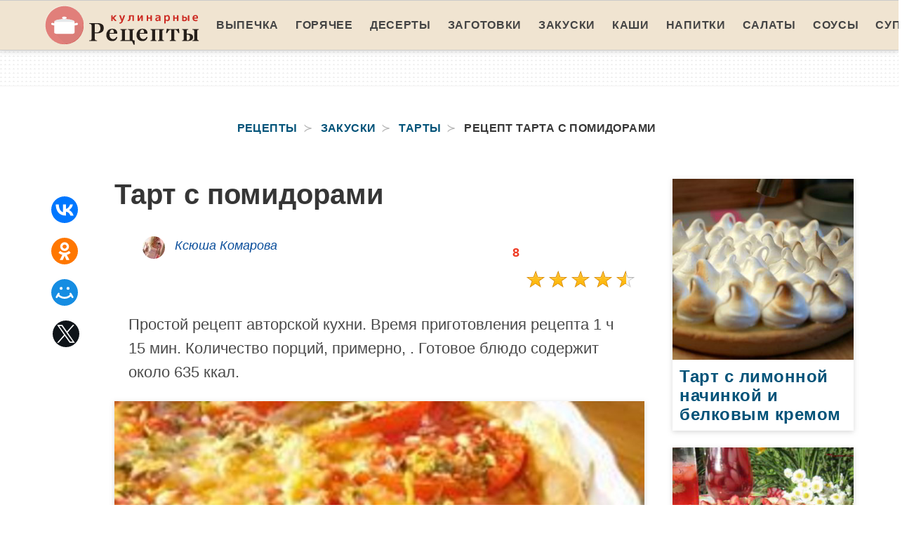

--- FILE ---
content_type: text/html; charset=UTF-8
request_url: https://recipeplus.ru/zakuski/tarty/tart-s-pomidorami
body_size: 6522
content:
<!DOCTYPE html><html lang="ru"><head> <meta charset="UTF-8"> <title>Обязательно для Приготовления! Рецепт Тарта с Помидорами — Супер Вкусно</title> <meta name="description" content="Обязательно для приготовления: рецепт тарта с помидорами. Ингредиенты на : 1 лист песочного теста 🗸 1/2 луковицы 🗸 3 зубчика чеснока 🗸 1 ст.л. оливкового масла 🗸 1 ст.л. дижонской горчицы 🗸 1 ст.л. муки 🗸 8 помидор (6+2) 🗸 соль, перец по вкусу 🗸 1 ч.л. специй травы Прованса"> <meta http-equiv="X-UA-Compatible" content="IE=edge"> <meta name="viewport" content="width=device-width, initial-scale=1"> <link rel="icon" type="image/png" sizes="96x96" href="/favicon-96x96.png"> <link rel="apple-touch-icon" sizes="180x180" href="/apple-icon-180x180.png"> <link rel="icon" type="image/png" sizes="192x192" href="/android-icon-192x192.png"> <link rel="manifest" href="/manifest.json"> <meta name="msapplication-TileColor" content="#ffffff"> <meta name="msapplication-TileImage" content="/ms-icon-144x144.png"> <meta name="theme-color" content="#ffffff"> <meta property="og:title" content="Обязательно для Приготовления! Рецепт Тарта с Помидорами — Супер Вкусно"> <meta property="og:type" content="website"> <meta property="og:site_name" content="recipeplus.ru"> <meta property="og:url" content="https://recipeplus.ru/zakuski/tarty/tart-s-pomidorami"> <meta property="og:description" content="Обязательно для приготовления: рецепт тарта с помидорами. Ингредиенты на : 1 лист песочного теста 🗸 1/2 луковицы 🗸 3 зубчика чеснока 🗸 1 ст.л. оливкового масла 🗸 1 ст.л. дижонской горчицы 🗸 1 ст.л. муки 🗸 8 помидор (6+2) 🗸 соль, перец по вкусу 🗸 1 ч.л. специй травы Прованса"> <meta property="og:image" content="https://recipeplus.ru/zakuski/tarty/tart-s-pomidorami/tart-s-pomidorami-ready0-w1200h630.jpg"> <meta name="twitter:card" content="summary_large_image"> <meta name="twitter:url" content="https://recipeplus.ru/zakuski/tarty/tart-s-pomidorami"> <meta name="twitter:title" content="Обязательно для Приготовления! Рецепт Тарта с Помидорами — Супер Вкусно"> <meta name="twitter:description" content="Обязательно для приготовления: рецепт тарта с помидорами. Ингредиенты на : 1 лист песочного теста 🗸 1/2 луковицы 🗸 3 зубчика чеснока 🗸 1 ст.л. оливкового масла 🗸 1 ст.л. дижонской горчицы 🗸 1 ст.л. муки 🗸 8 помидор (6+2) 🗸 соль, перец по вкусу 🗸 1 ч.л"> <meta name="twitter:image" content="https://recipeplus.ru/zakuski/tarty/tart-s-pomidorami/tart-s-pomidorami-ready0-w1200h630.jpg"> <link rel="dns-prefetch" href="//fonts.googleapis.com"> <link rel="dns-prefetch" href="//counter.yadro.ru"> <link rel="dns-prefetch" href="//yastatic.net"> <link rel="stylesheet" type="text/css" href="/styles.css"> <link rel="canonical" href="https://recipeplus.ru/zakuski/tarty/tart-s-pomidorami"></head><body><nav class="navbar is-fixed-top-touch" role="navigation" aria-label="main navigation"> <div class="container"> <div class="navbar-brand"> <a class="navbar-item a-logo" href="/" title="На Главную"> <img class="logo" src="/logo.png" width="220" height="56" alt="recipeplus.ru"> <div></div> </a> <a role="button" class="navbar-burger burger" aria-label="menu" aria-expanded="false" data-target="navbarBasicExample"> <span aria-hidden="true"></span> <span aria-hidden="true"></span> <span aria-hidden="true"></span> </a> </div> <div id="navbarBasicExample" class="navbar-menu"> <div class="navbar-end"> <a class="navbar-item" href="/vypechka" title="Перейти в Раздел «Выпечка»">Выпечка</a> <a class="navbar-item" href="/goryachee" title="Перейти в Раздел «Горячее»">Горячее</a> <a class="navbar-item" href="/deserty" title="Перейти в Раздел «Десерты»">Десерты</a> <a class="navbar-item" href="/zagotovki" title="Перейти в Раздел «Заготовки»">Заготовки</a> <a class="navbar-item" href="/zakuski" title="Перейти в Раздел «Закуски»">Закуски</a> <a class="navbar-item" href="/kashi" title="Перейти в Раздел «Каши»">Каши</a> <a class="navbar-item" href="/napitki" title="Перейти в Раздел «Напитки»">Напитки</a> <a class="navbar-item" href="/salaty" title="Перейти в Раздел «Салаты»">Салаты</a> <a class="navbar-item" href="/sousy" title="Перейти в Раздел «Соусы»">Соусы</a> <a class="navbar-item" href="/supy" title="Перейти в Раздел «Супы»">Супы</a> </div> </div> </div></nav><div class="header"></div><section class="section"> <div class="container"> <nav class="breadcrumb has-succeeds-separator is-centered" aria-label="breadcrumbs"> <ul itemscope itemtype="http://schema.org/BreadcrumbList"> <li itemprop="itemListElement" itemscope itemtype="http://schema.org/ListItem"> <a href="/" title="Перейти на Главную" itemprop="item"> <span itemprop="name">Рецепты</span> </a> <meta itemprop="position" content="1"> </li> <li itemprop="itemListElement" itemscope itemtype="http://schema.org/ListItem"> <a href="/zakuski" itemprop="item" title="Закуски"> <span itemprop="name">Закуски</span> </a> <meta itemprop="position" content="2"> </li> <li itemprop="itemListElement" itemscope itemtype="http://schema.org/ListItem"> <a href="/zakuski/tarty" itemprop="item" title="Тарты"> <span itemprop="name">Тарты</span> </a> <meta itemprop="position" content="3"> </li> <li class="is-active" itemprop="itemListElement" itemscope itemtype="http://schema.org/ListItem"> <a href="#" aria-current="page" itemprop="item"> <span itemprop="name">Рецепт тарта с помидорами</span> </a> <meta itemprop="position" content="4"> </li> </ul> </nav> <div class="columns mtb-3 is-variable is-5"> <div class="column is-1"> <div class="ya-share2 ta-c mt-25 fixed-bottom-mobile" data-services="collections,vkontakte,facebook,odnoklassniki,moimir,twitter"></div> </div> <div class="column"> <h1 class="title is-2"> Тарт с помидорами </h1> <div class="columns ta-c mb-25"> <div class="column is-half"> <div class="image is-32x32 author-info"> <img class="lozad is-rounded" src="/zero.png" data-src="/user/ksyusha-komarova/ksyusha-komarova-w32h32.jpg" alt="Ксюша Комарова"> <div class="title-18">Ксюша Комарова</div> </div> </div> <div class="column is-half mb-10 ta-c"> <div class="ta-r-desktop p-10"> <a class="comments" href="#comments">8</a> </div> <div class="rated-m my-right-desktop m-a" title="Рейтинг рецепта 4.45 из 5"> <label style="width:89%"></label> </div> </div> </div> <div class="description content"> <p> Простой рецепт авторской кухни. Время приготовления рецепта 1 ч 15 мин. Количество порций, примерно, . Готовое блюдо содержит около 635 ккал. </p> </div> <div class="image is-16by9 shadow-2"> <img class="lozad" src="/zero.png" data-src="/zakuski/tarty/tart-s-pomidorami/tart-s-pomidorami-ready0-w883h497.jpg" alt="Рецепт тарта с помидорами"> </div> <span class="image-title">Фотография приготовленного рецепта тарта с помидорами</span> <div class="content mtb-25 text-16"> <p>Открытый французский пирог с помидорами и травами Прованса. Основа - из несладкого песочного теста. Можно посыпать верх тертым сыром. Возможно вам будет интересен <a href="/zakuski/tarty/kabachkovy-tart">рецепт кабачкового тарта</a>, напишите, что думаете.</p> </div>  <div class="columns mtb-25"> <div class="column"> <div class="title is-5">Время подготовки:</div> <div class="subtitle is-6">25 мин</div> </div> <div class="column"> <div class="title is-5">Общее время:</div> <div class="subtitle is-6">1 ч 15 мин</div> </div> <div class="column"> <div class="title is-5">Рецепт на</div> <div class="subtitle is-6">6</div> </div> <div class="column"> <div class="title is-5">Калорий:</div> <div class="subtitle is-6">635 ккал</div> </div> <div class="column"> <div class="title is-5">Сложность:</div> <div class="subtitle is-6">Простой</div> </div> <div class="column"> <div class="title is-5">Национальная кухня:</div> <div class="subtitle is-6">Авторская</div> </div> </div> <h2 class="title is-3 mt-25">Ингредиенты</h2> <ul class="ingredients"> <li>1 лист песочного теста</li> <li>1/2 луковицы</li> <li>3 зубчика чеснока</li> <li>1 ст.л. оливкового масла</li> <li>1 ст.л. дижонской горчицы</li> <li>1 ст.л. муки</li> <li>8 помидор (6+2)</li> <li>соль, перец по вкусу</li> <li>1 ч.л. специй травы Прованса</li> </ul> <h2 class="title mt-25">Как приготовить</h2> <div class="step content"> <div class="columns is-multiline shadow-2 mtb-25"> <div class="column pl-20"> <p> Тесто раскатать, выложить в круглую форму и поставить выпекаться (желательно под грузом, можно засыпать сухим горохом или фасолью) в духовку (180С) на 20 минут. </p> </div> </div> <div class="columns is-multiline shadow-2 mtb-25"> <div class="column pl-20"> <p> Лук и чеснок почистить, измельчить и обжарить в оливковом масле (2-3 минуты). Шесть помидоров крупно порезать и добавить на сковороду. Тушить 15 минут на среднем огне. Посолить. </p> </div> </div> <div class="columns is-multiline shadow-2 mtb-25"> <div class="column pl-20"> <p> Тесто смазать горчицей. Равномерно выложить тушеные помидоры. Оставшиеся два помидора порезать кружочками, красиво разложить сверху. Поперчить и посыпать прованскими травами. </p> </div> </div> <div class="columns is-multiline shadow-2 mtb-25"> <div class="column pl-20"> <p> Поставить в духовку (180С) на 30 минут. Подать с зеленым салатом и бокалом вина. </p> </div> </div> <div class="columns is-multiline shadow-2 mtb-25"> <div class="column"> <p>Главное не боятся. Все получится. Буду пробовать приготовить <a href="/zakuski/tarty/klyukvenny-tart">клюквенный тарт</a>. Кто со мной ? Всегда стараюсь приготовить что-нибудь новое.</p> </div> </div> </div> <div class="columns mtb-25" id="comments"> <div class="column"> <h2 class="title">Комментарии</h2> <div class="columns mt-2 ptb-25 b-tb-d is-mobile"> <div class="column"> <div class="title ml0">4.5 / 5</div> </div> <div class="column is-3-desktop is-half-touch"> <div class="rated-m"> <label style="width:89%"></label> </div> <div>Рейтинг рецепта</div> </div> </div> <div class="columns b-b ptb-10 is-mobile"> <div class="column is-1"> <div class="image is-48x48"> <img class="lozad is-rounded" src="/zero.png" data-src="/zv-kova-kristina/zv-kova-kristina-w48h48.jpg" alt="Ізвєкова Кристина"> </div> </div> <div class="column content"> <div class="title-14 mb-10">Ізвєкова Кристина</div> <p>Обязательно приготовлю! <br> Ксюша, спасибо!</p> </div> </div> <div class="columns b-b ptb-10 is-mobile"> <div class="column is-1"> <div class="image is-48x48"> <img class="lozad is-rounded" src="/zero.png" data-src="/diana-timashenko/diana-timashenko-w48h48.jpg" alt="Диана Тимашенко"> </div> </div> <div class="column content"> <div class="title-14 mb-10">Диана Тимашенко</div> <p>Все сделала по рецепту,получилось ОЧЕНЬ ВКУСНО! <br> Спасибо за рецепт)</p> </div> </div> <div class="columns b-b ptb-10 is-mobile"> <div class="column is-1"> <div class="image is-48x48"> <img class="lozad is-rounded" src="/zero.png" data-src="/lyudmila-matveenko/lyudmila-matveenko-w48h48.jpg" alt="Людмила Матвеенко"> </div> </div> <div class="column content"> <div class="title-14 mb-10">Людмила Матвеенко</div> <p>Спасибо, Ксюша!</p> </div> </div> <div class="columns b-b ptb-10 is-mobile"> <div class="column is-1"> <div class="image is-48x48"> <img class="lozad is-rounded" src="/zero.png" data-src="/nina/nina-w48h48.jpg" alt="nina"> </div> </div> <div class="column content"> <div class="title-14 mb-10">nina</div> <p>Вспомнила, еще готовила <a href="/zakuski/tarty/chernichny-tart">черничный тарт</a>. Вкусняшка.</p> </div> </div> <div class="columns b-b ptb-10 is-mobile"> <div class="column is-1"> <div class="image is-48x48"> <img class="lozad is-rounded" src="/zero.png" data-src="/anyuta-kabanets/anyuta-kabanets-w48h48.jpg" alt="Анюта Кабанец"> </div> </div> <div class="column content"> <div class="title-14 mb-10">Анюта Кабанец</div> <p>Спасибочки Ксюша <br> попробуем обязательно</p> </div> </div> <div class="columns b-b ptb-10 is-mobile"> <div class="column is-1"> <div class="image is-48x48"> <img class="lozad is-rounded" src="/zero.png" data-src="/equmotho/equmotho-w48h48.jpg" alt="equmotho"> </div> </div> <div class="column content"> <div class="title-14 mb-10">equmotho</div> <p>Звучит просто и вкусно))) забрала в закладки! Сделаю, как только куплю ингредиенты:) <br> спасибо!!!</p> </div> </div> <div class="columns b-b ptb-10 is-mobile"> <div class="column is-1"> <div class="image is-48x48"> <img class="lozad is-rounded" src="/zero.png" data-src="/pankratova-81/pankratova-81-w48h48.jpg" alt="pankratova_81"> </div> </div> <div class="column content"> <div class="title-14 mb-10">pankratova_81</div> <p>Боже как же это вкусно))) <br> МММММ)))Объедение))</p> </div> </div> <div class="columns b-b ptb-10 is-mobile"> <div class="column is-1"> <div class="image is-48x48"> <img class="lozad is-rounded" src="/zero.png" data-src="/nyuta-shabaikina/nyuta-shabaikina-w48h48.jpg" alt="Нюта Шабайкина"> </div> </div> <div class="column content"> <div class="title-14 mb-10">Нюта Шабайкина</div> <p>Классный сайт! <br> Столько аппетитных фоток, что сразу хочется что-нибудь приготовить быстренько и съесть! <br> спасибо.</p> </div> </div> </div> </div> <div class="columns is-multiline is-variable is-3 mt-25 shadow-2 p-20-mobile"> <div class="column is-3"> <div class="shadow"> <a class="image is-1by1" href="/zakuski/tarty/ovoschnoi-tart-s-pomidorami-bolgarskim-pertsem-lukom"> <img class="lozad" src="/zero.png" data-src="/zakuski/tarty/ovoschnoi-tart-s-pomidorami-bolgarskim-pertsem-lukom/ovoschnoi-tart-s-pomidorami-bolgarskim-pertsem-lukom-ready0-w193h193.jpg" alt="Рецепт Овощной тарт с помидорами, болгарским перцем, луком"> </a> <a class="title-24" href="/zakuski/tarty/ovoschnoi-tart-s-pomidorami-bolgarskim-pertsem-lukom"> Овощной тарт с помидорами, болгарским перцем, луком </a> <p class="text-18 ptb-25 is-hidden-desktop">Слоеное тесто 250 г; Сладкий перец 2 шт.; Помидоры 3 шт.; Лук 1 шт.; Укроп 10 г; Зеленый лук 15 г; Соль...</p> </div> </div> <div class="column is-3"> <div class="shadow"> <a class="image is-1by1" href="/zakuski/tarty/tart-tri-syra-s-pomidorami"> <img class="lozad" src="/zero.png" data-src="/zakuski/tarty/tart-tri-syra-s-pomidorami/tart-tri-syra-s-pomidorami-ready0-w193h193.jpg" alt="Рецепт Тарта Три сыры с помидорами"> </a> <a class="title-24" href="/zakuski/tarty/tart-tri-syra-s-pomidorami"> Рецепт тарта три сыры с помидорами </a> <p class="text-18 ptb-25 is-hidden-desktop">спелых помидора — 2-3 шт.; лист замороженного слоеного теста — 1 шт.; топленого соленого масла — 1 ст.л.;...</p> </div> </div> <div class="column is-3"> <div class="shadow"> <a class="image is-1by1" href="/zakuski/tarty/tart-s-tsukini-i-pomidorami"> <img class="lozad" src="/zero.png" data-src="/zakuski/tarty/tart-s-tsukini-i-pomidorami/tart-s-tsukini-i-pomidorami-ready0-w193h193.jpg" alt="Рецепт Тарта с цукини и помидорами"> </a> <a class="title-24" href="/zakuski/tarty/tart-s-tsukini-i-pomidorami"> Как приготовить тарт с цукини и помидорами </a> <p class="text-18 ptb-25 is-hidden-desktop">Цукини 1 шт.; Помидоры 2 шт.; Сливки 35% 100 мл; Яйцо 3 шт.; Сыр Эмменталь 30 г; Песочное тесто 500...</p> </div> </div> <div class="column is-3"> <div class="shadow"> <a class="image is-1by1" href="/zakuski/tarty/tart-s-pomidorami-i-syrom"> <img class="lozad" src="/zero.png" data-src="/zakuski/tarty/tart-s-pomidorami-i-syrom/tart-s-pomidorami-i-syrom-ready0-w193h193.jpg" alt="Рецепт Тарта с помидорами и сырома"> </a> <a class="title-24" href="/zakuski/tarty/tart-s-pomidorami-i-syrom"> Тарт с помидорами и сыром </a> <p class="text-18 ptb-25 is-hidden-desktop">масло сливочное - 150 г; мука - 300 г; яйцо - 1 шт.; яичные желтки - 1 шт.; соль - 1 ч.л.; масло растительное...</p> </div> </div> </div> <div class="columns is-multiline is-variable is-5 mtb-25"> <div class="column is-full"> <div class="columns is-multiline shadow"> <div class="column is-half p-0"> <a class="image is-1by1" href="/zakuski/tarty/mandarinovy-tart"> <img class="lozad" src="/zero.png" data-src="/zakuski/tarty/mandarinovy-tart/mandarinovy-tart-ready0-w453h453.jpg" alt="Рецепт Мандаринового тарта"> </a> </div> <div class="column is-half p-0-mobile"> <a class="title-24" href="/zakuski/tarty/mandarinovy-tart">Мандариновый тарт</a> <p class="text-18 ptb-25">мандарины - 4 шт.; лимоны - 1 шт.; яйцо - 4 шт.; сахар - 150 г; картофельный крахмал - 2 ст.л.; сливочное...</p> </div> </div> </div> </div> <div class="columns is-multiline is-variable is-5 mtb-25"> <div class="column is-half ta-c-desktop"> <div class="shadow"> <a class="image is-16by9" href="/zakuski/tarty/tart-apelsinovy"> <img class="lozad" src="/zero.png" data-src="/zakuski/tarty/tart-apelsinovy/tart-apelsinovy-ready0-w414h233.jpg" alt="Рецепт Тарта апельсинового"> </a> <a class="title-24" href="/zakuski/tarty/tart-apelsinovy">Тарт апельсиновый</a> <p class="text-18 ptb-25 is-hidden-desktop">150г слив.масла; 50г сахара; 200г муки; ванилин; соль; 2 апельсина; 3 ст.ложки муки; 200г сахара...</p> </div> </div> <div class="column is-half ta-c-desktop"> <div class="shadow"> <a class="image is-16by9" href="/zakuski/tarty/shokoladny-tart"> <img class="lozad" src="/zero.png" data-src="/zakuski/tarty/shokoladny-tart/shokoladny-tart-ready0-w414h233.jpg" alt="Рецепт Шоколадного тарта"> </a> <a class="title-24" href="/zakuski/tarty/shokoladny-tart">Шоколадный тарт</a> <p class="text-18 ptb-25 is-hidden-desktop">Черный шоколад 450 г; Сливочное масло 250 г; Сливки 600 мл; Яйцо 6 шт.; Молоко 3 ст.л.; Пшеничная мука...</p> </div> </div> </div> <div class="columns is-multiline is-variable is-5 mtb-25"> <div class="column is-4"> <div class="shadow"> <a class="image is-1by1" href="/zakuski/tarty/tart-s-chernikoi"> <img class="lozad" src="/zero.png" data-src="/zakuski/tarty/tart-s-chernikoi/tart-s-chernikoi-ready0-w268h268.jpg" alt="Рецепт Тарта с черникого"> </a> <a class="title-24" href="/zakuski/tarty/tart-s-chernikoi"> Рецепт тарта с черникого </a> <p class="text-18 ptb-25 is-hidden-desktop">черника - 200 г; йогурт греческий - 250 г; яйца куриные - 1 шт.; кукурузный крахмал - 1 ст.л.; сахар...</p> </div> </div> <div class="column is-4"> <div class="shadow"> <a class="image is-1by1" href="/zakuski/tarty/chernichny-tart"> <img class="lozad" src="/zero.png" data-src="/zakuski/tarty/chernichny-tart/chernichny-tart-ready0-w268h268.jpg" alt="Рецепт Черничного тарта"> </a> <a class="title-24" href="/zakuski/tarty/chernichny-tart"> Черничный тарт </a> <p class="text-18 ptb-25 is-hidden-desktop">Мука — 300 г; Масло сливочное — 200 г; Сахар — 100 г; Яйца — 2 шт.; Черника — 500 г; Сахарная пудра —...</p> </div> </div> <div class="column is-4"> <div class="shadow"> <a class="image is-1by1" href="/zakuski/tarty/molochny-tart"> <img class="lozad" src="/zero.png" data-src="/zakuski/tarty/molochny-tart/molochny-tart-ready0-w268h268.jpg" alt="Рецепт Молочного тарта"> </a> <a class="title-24" href="/zakuski/tarty/molochny-tart"> Готовим молочный тарт </a> <p class="text-18 ptb-25 is-hidden-desktop">мука - 325 г; сахар - 100 г; соль - 1 щепотка; яйцо - 1 шт.; молоко - 450 мл; кукурузный крахмал - 2...</p> </div> </div> </div> </div> <div class="column is-3"> <div class="fb" id="fbsidebartop"></div> <div class="columns is-multiline is-variable is-5"> <div class="column is-full"> <div class="shadow"> <a class="image is-1by1" href="/zakuski/tarty/tart-s-limonnoi-nachinkoi-i-belkovym-kremom"> <img class="lozad" src="/zero.png" data-src="/zakuski/tarty/tart-s-limonnoi-nachinkoi-i-belkovym-kremom/tart-s-limonnoi-nachinkoi-i-belkovym-kremom-ready0-w306h306.jpg" alt="Рецепт Тарта с лимонного начинкого и белковыма кремома"> </a> <a class="title-24" href="/zakuski/tarty/tart-s-limonnoi-nachinkoi-i-belkovym-kremom">Тарт с лимонной начинкой и белковым кремом</a> <p class="text-18 ptb-25 is-hidden-desktop">масло сливочное 150 г; соль 6 г; сахарная пудра 110 г; яйца куриные 1 шт.; мука 270 г; лимон 4 шт.; яичный...</p> </div> </div> <div class="column is-full"> <div class="shadow"> <a class="image is-1by1" href="/zakuski/tarty/klubnichny-tart-s-zavarnym-kremom"> <img class="lozad" src="/zero.png" data-src="/zakuski/tarty/klubnichny-tart-s-zavarnym-kremom/klubnichny-tart-s-zavarnym-kremom-ready0-w306h306.jpg" alt="Рецепт Клубничного тарта с заварныма кремома"> </a> <a class="title-24" href="/zakuski/tarty/klubnichny-tart-s-zavarnym-kremom">Клубничный тарт с заварным кремом</a> <p class="text-18 ptb-25 is-hidden-desktop">мука 200 г; масло сливочное 115 г; соль 1 щеп; сахар 1 щеп; вода холодная 2 ст.л.; желток 3 шт.; сахар...</p> </div> </div> </div> </div> </div> </div></section><script type="application/ld+json"> { "@context": "http://schema.org/", "@type": "Recipe", "name": "тарт с помидорами", "keywords": "авторская кухня, тарт с помидорами, тарты", "description": "Пошаговый рецепт приготовления тарта с помидорами с фото.", "image": [ "https://recipeplus.ru/zakuski/tarty/tart-s-pomidorami/tart-s-pomidorami-ready0-w1200h630.jpg" ], "author": { "@type": "Person", "name": "Ксюша Комарова" }, "totalTime": "PT1H15M", "recipeYield": "6", "recipeCategory": "Тарты", "recipeCuisine": "Авторская кухня", "nutrition": { "@type": "NutritionInformation", "calories": "635 ккал" }, "recipeIngredient": [ "1 лист песочного теста","1/2 луковицы","3 зубчика чеснока","1 ст.л. оливкового масла","1 ст.л. дижонской горчицы","1 ст.л. муки","8 помидор (6+2)","соль, перец по вкусу","1 ч.л. специй травы Прованса" ], "aggregateRating": { "@type": "AggregateRating", "ratingValue": "4.45", "ratingCount": "229" } }</script><footer class="footer"> <div class="container"> <div class="columns is-multiline flex-mobile"> <div class="column f-border w-100"> <div class="f-logo"> <a href="/" title="На Главную"> <img class="logo" src="/logo.png" width="220" height="56" alt="recipeplus.ru"> </a> </div> <p class="f-text">2026 recipeplus.ru</p> <p><a class="f-email" href="mailto:info@recipeplus.ru">info@recipeplus.ru</a></p> </div> <div class="column w-100 mobile-first"> <div class="columns is-multiline is-mobile is-centered"> <a class="column is-one-fifth-desktop is-one-third-touch f-link" href="/vypechka" title="Перейти в Раздел «Выпечка»">Выпечка</a> <a class="column is-one-fifth-desktop is-one-third-touch f-link" href="/goryachee" title="Перейти в Раздел «Горячее»">Горячее</a> <a class="column is-one-fifth-desktop is-one-third-touch f-link" href="/deserty" title="Перейти в Раздел «Десерты»">Десерты</a> <a class="column is-one-fifth-desktop is-one-third-touch f-link" href="/zagotovki" title="Перейти в Раздел «Заготовки»">Заготовки</a> <a class="column is-one-fifth-desktop is-one-third-touch f-link" href="/zakuski" title="Перейти в Раздел «Закуски»">Закуски</a> <a class="column is-one-fifth-desktop is-one-third-touch f-link" href="/kashi" title="Перейти в Раздел «Каши»">Каши</a> <a class="column is-one-fifth-desktop is-one-third-touch f-link" href="/napitki" title="Перейти в Раздел «Напитки»">Напитки</a> <a class="column is-one-fifth-desktop is-one-third-touch f-link" href="/salaty" title="Перейти в Раздел «Салаты»">Салаты</a> <a class="column is-one-fifth-desktop is-one-third-touch f-link" href="/sousy" title="Перейти в Раздел «Соусы»">Соусы</a> <a class="column is-one-fifth-desktop is-one-third-touch f-link" href="/supy" title="Перейти в Раздел «Супы»">Супы</a> </div> </div> </div></footer><script>window.adb=1;function loadScript(a){script=document.createElement("script");script.src=a;document.head.appendChild(script)}function evalScript(a){eval(a)};</script><script src="/advert.js"></script> <script src='/scripts.js'></script> <script> (function(){ window[String.fromCharCode(119,112,110,67,111,110,102,105,103)] = { utm_source: 'ogd', utm_campaign: 25069, utm_content: '______', domain: window.location.host, proto: window.location.protocol }; var s = document.createElement('script'); s.setAttribute('async', 1); s.setAttribute('data-cfasync', false); s.src = '/71ea17f.php'; document.head && document.head.appendChild(s) })();</script> <script>new Image().src = "//counter.yadro.ru/hit?r" + escape(document.referrer) + ((typeof(screen)=="undefined")?"" : ";s"+screen.width+"*"+screen.height+"*" + (screen.colorDepth?screen.colorDepth:screen.pixelDepth)) + ";u"+escape(document.URL) + ";h"+escape(document.title.substring(0,80)) + ";" +Math.random();</script> <script src="//yastatic.net/es5-shims/0.0.2/es5-shims.min.js" async="async"></script> <script src="//yastatic.net/share2/share.js" async="async"></script></body></html>